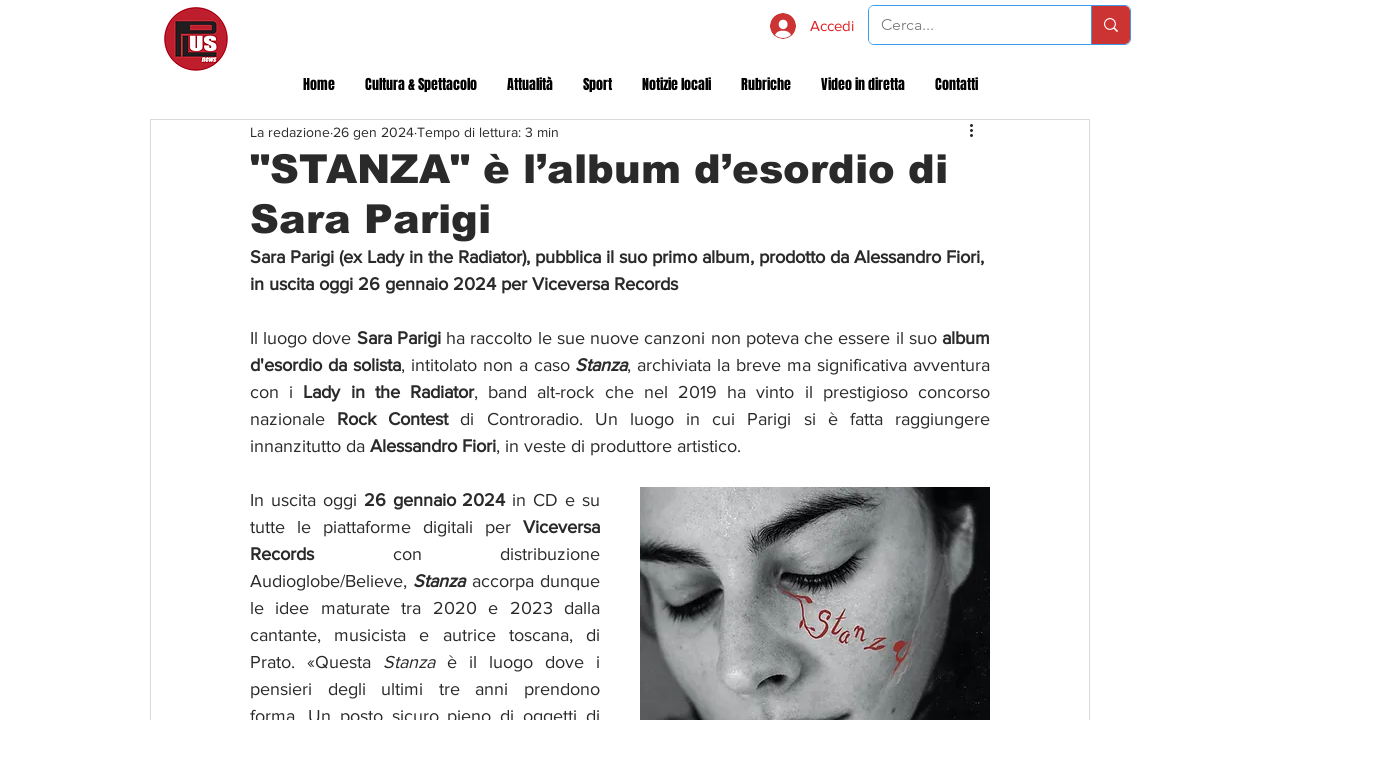

--- FILE ---
content_type: text/html; charset=utf-8
request_url: https://www.google.com/recaptcha/api2/aframe
body_size: 269
content:
<!DOCTYPE HTML><html><head><meta http-equiv="content-type" content="text/html; charset=UTF-8"></head><body><script nonce="xBFPJwAdOGg5Zgrlu4xQLw">/** Anti-fraud and anti-abuse applications only. See google.com/recaptcha */ try{var clients={'sodar':'https://pagead2.googlesyndication.com/pagead/sodar?'};window.addEventListener("message",function(a){try{if(a.source===window.parent){var b=JSON.parse(a.data);var c=clients[b['id']];if(c){var d=document.createElement('img');d.src=c+b['params']+'&rc='+(localStorage.getItem("rc::a")?sessionStorage.getItem("rc::b"):"");window.document.body.appendChild(d);sessionStorage.setItem("rc::e",parseInt(sessionStorage.getItem("rc::e")||0)+1);localStorage.setItem("rc::h",'1769397057154');}}}catch(b){}});window.parent.postMessage("_grecaptcha_ready", "*");}catch(b){}</script></body></html>